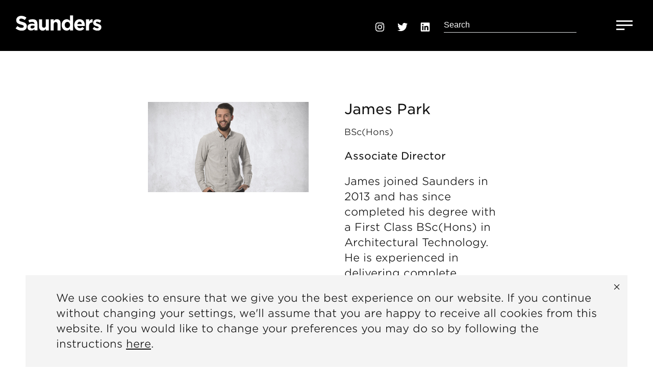

--- FILE ---
content_type: text/html; charset=utf-8
request_url: https://www.saundersarchitects.com/team/james-park/
body_size: 9113
content:





<!DOCTYPE html>
<html>
<head>
	<meta charset="UTF-8" />

	<!--
	Saunders Partnership Architects
	-->

	<title>James Park | Team | Saunders</title>

	<meta http-equiv="Content-type" content="text/html; charset=utf-8" />
	<meta http-equiv="Content-Language" content="en-gb" />
	<meta name="robots" content="all" />
	<meta name="revisit-after" content="7-days" />
	<meta name="keywords" content="saunders partnership architects, saunders, partnership, architects,architecture,commercial, industrial, residential, urban design, senior living, PRS,education,saunders architecture and urban design, saunders architecture, saunders partnership limited" />
	<meta name="description" content="Saunders Partnership Architects
Saunders Partnership
Saunders
Saunders Architecture and Urban Design" />
	<meta name="author" content="Shy Studios Ltd" />
	<meta name="rating" content="general" />
	<meta name="viewport" content="width=device-width, initial-scale=1.0, maximum-scale=1.0, user-scalable=no" />
	<meta name="HandheldFriendly" content="true" />

	
		<link rel="shortcut icon" type="image/x-icon" href="/media/imperium/favicon/saunders.jpg" />
	

	

	

		<!-- Google Fonts -->
		<link href="https://fonts.googleapis.com/css?family=Playfair+Display" rel="stylesheet">
		<!-- Typography.com Fonts -->
		<link rel="stylesheet" type="text/css" href="https://cloud.typography.com/7248934/7755392/css/fonts.css" />

		<link rel="stylesheet" type="text/css" href="/static/css/slick.css"/>

		<link rel="stylesheet" type="text/css" href="/static/css/slicknav.css" media="screen" />

		<link rel="stylesheet" type="text/css" href="/static/css/eu_msg.css" media="screen" />

		<link rel="stylesheet" type="text/css" href="/static/css/fooform.css" media="screen" />

		<link rel="stylesheet" type="text/css" href="/static/css/base.css" media="screen" />
		<link rel="stylesheet" type="text/css" href="/static/css/theme.css" media="screen" />
		<link rel="stylesheet" type="text/css" href="/static/css/default.css" media="screen" />
		<link rel="stylesheet" media="screen and (min-width: 1581px)" href="/static/css/wide.css" />
		<link rel="stylesheet" media="screen and (min-width: 1281px) and (max-width: 1580px)" href="/static/css/standard.css" />
		<link rel="stylesheet" media="screen and (min-width: 1025px) and (max-width: 1280px)" href="/static/css/tablet-large.css" />
		<link rel="stylesheet" media="screen and (min-width: 641px) and (max-width: 1024px)" href="/static/css/tablet-small.css" />
		<link rel="stylesheet" media="screen and (max-width: 640px)" href="/static/css/mobile.css" />
	

	<script type="text/javascript" src="/static/js/jquery.min.js"></script>

	<script>
		FontAwesomeConfig = { searchPseudoElements: true };
	</script>

	<script type="text/javascript" src="/static/js/fontawesome-all.min.js"></script>

	<script type="text/javascript" src="/static/js/scrollreveal.js"></script>
	<script type="text/javascript" src="/static/js/exec_scrollreveal.js"></script>

	<script type="text/javascript" src="/static/js/animate_on_load.js"></script>

	<script type="text/javascript" src="/static/js/jquery.slicknav.min.js"></script>
	<script type="text/javascript" src="/static/js/exec_menu.js"></script>

	<script type="text/javascript" src="/static/js/slick.min.js"></script>
	<script type="text/javascript" src="/static/js/exec-slick.js"></script>

	<script type="text/javascript" src="/static/js/change_header.js"></script>

	<script type="text/javascript" src="/static/js/accept_cookies.js"></script>

	<script type="text/javascript" src="/static/js/search_form.js"></script>

	

	

	<meta name="google-site-verification" content="zYU0_BGGvoVzNAFC9yxhRUmrrAiYXP3SY0t8b8n7h2U" />

	<!-- Global site tag (gtag.js) - Google Analytics -->
	<script async src="https://www.googletagmanager.com/gtag/js?id=G-LYMJXJDC6Q"></script>
	<script>
	  window.dataLayer = window.dataLayer || [];
	  function gtag(){dataLayer.push(arguments);}
	  gtag('js', new Date());

	  gtag('config', 'G-LYMJXJDC6Q');
	</script>

</head>

<body class="">

	<!-- View -->
	<div class="view">
		<p class="wide">Wide</p>
		<p class="standard">Standard</p>
		<p class="large-tablet">Large Tablet</p>
		<p class="small-tablet">Small Tablet</p>
		<p class="mobile">mobile</p>
	</div>
	<!-- View -->

	
		<header class="">
			<div class="block pos-rel">
				

<!-- Nav Bar -->
<div id="nav-bar">
	<div class="menu">
		<ul id="menu" class="menu-content">
			
				<li><a href="/">Home</a></li>
			
				<li><a href="/services/">Sectors</a></li>
			
				<li><a href="/projects/">Projects</a></li>
			
				<li><a href="/team/">Team</a></li>
			
				<li><a href="/about/">About</a></li>
			
				<li><a href="/blog/">Blog</a></li>
			
				<li><a href="/client-list/">Clients</a></li>
			
				<li><a href="/recruitment-1/">Recruitment</a></li>
			
				<li><a href="/contact-us/">Contact Us</a></li>
			

			<li class="social-icons menu-content">
				<a href="https://www.instagram.com/saunders_architecture"><img src="/static/images/insta-icon.svg" alt="" /></a>
				<a href="https://twitter.com/saundersarch?lang=en"><img src="/static/images/tw-icon.svg" alt="" /></a>
				<a href="https://uk.linkedin.com/company/saunders-partnership-limited"><img src="/static/images/li-icon.svg" alt="" /></a>
			</li>
		</ul>
	</div>

	<div class="menu-controls">
		<button id="menu-btn">
			<img class="open fadein-onload" src="/static/images/menu-icon.svg" alt="Navigation" />
			<img class="close" src="/static/images/close.svg" alt="Navigation" />
		</button>
	</div>

</div>
<!-- Nav Bar -->

<!-- Plain Nav -->
<ul id="nav-plain">
	
		<li class=""><a href="/">Home</a></li>
	
		<li class=""><a href="/services/">Sectors</a></li>
	
		<li class=""><a href="/projects/">Projects</a></li>
	
		<li class="active"><a href="/team/">Team</a></li>
	
		<li class=""><a href="/about/">About</a></li>
	
		<li class=""><a href="/blog/">Blog</a></li>
	
		<li class=""><a href="/client-list/">Clients</a></li>
	
		<li class=""><a href="/recruitment-1/">Recruitment</a></li>
	
		<li class=""><a href="/contact-us/">Contact Us</a></li>
	
</ul>
<!-- Plain Nav -->

				

<form class="fooform search_form" action="/projects/search/" method="post" ><div style="display: none;">
    <label>leave this field blank to prove your humanity
        <input type="text" name="county" value="" />
    </label>
</div>


	<input type='hidden' name='csrfmiddlewaretoken' value='d1C0n6fDTzgBL4Mt22eXTcGUUSb9AdDwiV667QmEVw7RsZ2537H9FswhBUcoKPGJ' />


	

	
		<div class="form-row ">
	
	
	<input type="text"
	       id="id_query"
	       name="query"
	       placeholder="Search"
	       value="" />


</div>
	

	

	

</form>

				<div class="social">
					<a href="https://www.instagram.com/saunders_architecture/"><i class="fab fa-instagram"></i></a>
					<a href="https://twitter.com/SaundersArch"><i class="fab fa-twitter"></i></a>
					<a href="https://www.linkedin.com/company/saunders-partnership-limited/"><i class="fab fa-linkedin"></i></a>
				</div>

				<a href="/">
					<img class="logo fadein-onload" src="/static/images/logo.svg" alt="Saunders Partnership Architects" />
				</a>
			</div>
		</header>
	

	
	<div class="panel people-detail sub-header-adjust">
		<div class="block">
			<div class="col-2 fl">
				<img class="sr" src="/media/team/photos/James_Park_1080x608.jpg" alt="" />
			</div>

			<div class="col-2 fl">
				<h1 class="sr">James Park</h1>
				<h2 class="sr">BSc(Hons)</h2>
				<h5 class="sr">Associate Director</h5>
				
					<p class="sr">James joined Saunders in 2013 and has since completed his degree with a First Class BSc(Hons) in Architectural Technology. He is experienced in delivering complete drawing packages for a variety of large-scale residential focused developments. James uses his deep technical understanding to coordinate and manage multiple subcontractors to provide a holistic design package. He has completed a number of mixed–use flag ship residential and retail schemes, including Essex Brewery in Walthamstow and Brandon House in Southwark, as well as a social housing development in Ealing for A2Dominion.</p>
				

				
			</div>
			<div class="expander">
			</div>
		</div>
	</div>

	


	
		<footer class=" infinite-trigger">
			<div class="block">
				
				
				
				
				
				
				
				
				
				
				
				
				
				
				
				
				

				<div class="col-2 fl">
					<p>Saunders Partnership Limited &copy; 2018<br><a href="http://shystudios.co.uk">Web Design Hertfordshire</a> by Shy Studios</p>
				</div>

				<div class="col-2 fl">
					<img class="footer-ac" src="/static/images/footer-logos.png" alt="" />
					<div class="expander"></div>
				</div>
				<div class="expander"></div>
			</div>
		</footer>
	

	

	
	<div class="eu-msg">
		<a class="close" id="accept_cookies"><i class="fal fa-times"></i></a>
		<p>
			We use cookies to ensure that we give you the best experience on our website. If you continue without changing your settings, we'll assume that you are happy to receive all cookies from this website. If you would like to change your preferences you may do so by following the instructions <a href="http://www.aboutcookies.org/" target="_blank">here</a>.
		</p>
	</div>



</body>
</html>


--- FILE ---
content_type: text/css
request_url: https://www.saundersarchitects.com/static/css/eu_msg.css
body_size: 316
content:
/*
-------------------------------------
EU MESSAGE
-------------------------------------
*/
.eu-msg {
	position: fixed;
	bottom:0;
	left:0;
	z-index:9999;
	background-color:#f4f4f4;
	margin:0 50px;
}
.no-cookies .eu-msg {
	display:none;
}
.eu-msg p {
	padding:30px 60px;
	margin:0;
}
.eu-msg p a {
	text-decoration: underline;
}
#accept_cookies {
	position: absolute;
	top:0;
	right:0;
	margin:0;
	padding:15px;
}

--- FILE ---
content_type: text/css
request_url: https://www.saundersarchitects.com/static/css/fooform.css
body_size: 5151
content:
/* Rows & Borders */
.form-row {
	min-height:55px;
	margin-bottom:10px;
	border: 1px solid #e1e4e6;
}
.form-row.submit-row {
	border:none;
}

/* Place Holders */
span.placeholder {
	color: #000;
	font-size:16px;
	font-family:'Montserrat', Arial, Helvetica, sans-serif;
	line-height:100%;
}
::-webkit-input-placeholder {
	color: #000;
	font-size:16px;
	font-family:'Montserrat', Arial, Helvetica, sans-serif;
	line-height:100%;
}
input:-moz-placeholder, textarea:-moz-placeholder {
	color: #000;
	font-size:16px;
	font-family:'Montserrat', Arial, Helvetica, sans-serif;
	line-height:100%;
}

/* Inputs */
input {
	width: 100%;
	max-width: 100%;
	height: 55px;
	color: #222;
	background: #fff;
	border: none;
	padding: 5px 15px;
	-webkit-box-sizing: border-box;
	-moz-box-sizing: border-box;
	box-sizing: border-box;
	outline: none;
	font-size: 14px;

	-webkit-appearance: none;
	border-radius: 0;
	-webkit-border-radius: 0;
	font-family: 'Montserrat', Arial, Helvetica, sans-serif;
}


/* Textarea */
textarea {
	display:block;
	width: 100%;
	max-width: 100%;
	height: 300px;
	max-height: 300px;
	resize: none;
	font-size: 14px;
	color: #4f4f4f;
	border: none;
	background: #fff;
	padding: 15px;
	-webkit-box-sizing: border-box;
	-moz-box-sizing: border-box;
	box-sizing: border-box;
	outline: none;
	font-family: 'Montserrat', Arial, Helvetica, sans-serif;
}

/* Buttons */
.fooform button {
	display: block;
	margin: 5px 0 0 0;
	width: 100%;
	height: 60px;
	border: none;
	padding: 15px;
	color: #fff;
	cursor: pointer;
	-webkit-box-sizing: border-box;
	-moz-box-sizing: border-box;
	box-sizing: border-box;
	outline: none;
	text-align: center;
	font-size: 17px;
	font-weight: 400;
	background: rgb(0,107,109);
	text-transform: uppercase;
	font-family: 'Montserrat', Arial, Helvetica, sans-serif;
	letter-spacing: 1px;
	-webkit-appearance: none;
	border-radius: 0;
	-webkit-border-radius: 0;
}

/* Check boxes */
label.checkbox {
	display:block;
	padding:15px 15px 15px 46px;
	position: relative;
	background-color: #fff;
	-webkit-box-sizing: border-box;
	-moz-box-sizing: border-box;
	box-sizing: border-box;
	font-size: 16px;
	color: #4f4f4f;
	line-height:23px;
	cursor:pointer;
}

label.checkbox input {
	display:none;
}

label.checkbox span {
	position: absolute;
	top:16px;
	left:15px;
}
label.checkbox span::before {
	font-size:22px;
	color: #4f4f4f;
	font-family: 'FontAwesome';
	content:'\f096';
	padding-right:3px;
	margin-right:-3px;
}

label.checkbox input:checked + span::before {
	content:'\f046';
	padding-right:0;
}

/* Selects */

/* Outlines */
.select2 span {
	outline:none;
}
/* Heights */
.select2-container .select2-selection--single {
	height:55px;
}
.select2-container--default .select2-selection--single .select2-selection__rendered {
	line-height:55px;
	padding-left:15px;
	padding-right:15px;
	font-family:'Lato', Arial, Helvetica, sans-serif;
	font-size:16px;
	color:#000;
}
/* Arrow */
.select2-container--default .select2-selection--single .select2-selection__arrow {
	height:55px;
	right:15px;
}
.select2-container--default .select2-selection--single .select2-selection__arrow b {
	border:none;
	margin-top:-9px;
}
.select2-container--default .select2-selection--single .select2-selection__arrow b::before {
	font-size:23px;
	color: #4f4f4f;
	font-family: 'FontAwesome';
	content:'\f107';
}
.select2-container--default.select2-container--open .select2-selection--single .select2-selection__arrow b::before {
	content:'\f106';
}
/* Top level Border / Radius */
.select2-container--default .select2-selection--single {
	-webkit-border-radius:0;
	-moz-border-radius:0;
	border-radius:0;
	border:none;
}

/* Drop down border / radius + bg */
.select2-container--open .select2-dropdown--below {
	-webkit-border-radius:0;
	-moz-border-radius:0;
	border-radius:0;
}
.select2-dropdown {
	border:none;
	background-color: #f4f4f4;
}
.select2-results__option {
	padding:15px;
}

/* form errors (Django) */
ul.errorlist {
	background-color: darkred;
	padding:5px;
}
ul.errorlist li {
	color:#fff;
	margin-top:3px;
	padding-left:3px;
}
ul.errorlist li:first-child {
	margin-top:0;
}

ul.errorlist li::before {
	/*display:none;*/
	font-family: 'Font Awesome 5 Regular';
	content:'\f06a';
	display:none;
}

ul.errorlist li svg.svg-inline--fa {
	margin-right:7px;
}

/* Search form */
.search_form {
	width: 260px;
	position:absolute;
	top: 29px;
	right: 0;
	opacity: 1;
}
.sub-header .search_form {
	opacity:  1;
}

.search_form .form-row {
	border-width:0 0 1px 0;
	height: 35px;
	min-height: 35px;
	margin: 0;
}

.search_form input {
	background-color: transparent;
	color: #fff;
	height: 35px;
	padding: 5px 0 0 0;
	font-weight: 400;
	font-size: 15px;
	font-family: "Gotham SSm A", "Gotham SSm B", Arial, Helvetica, sans-serif;
}

/* Place Holders */
.search_form span.placeholder {
	color: #fff;
	font-size:16px;
	font-family:'Montserrat', Arial, Helvetica, sans-serif;
	line-height:100%;
}
.search_form ::-webkit-input-placeholder {
	color: #fff;
	font-size:16px;
	font-family:'Montserrat', Arial, Helvetica, sans-serif;
	line-height:100%;
}
.search_form input:-moz-placeholder, .search_form textarea:-moz-placeholder {
	color: #fff;
	font-size:16px;
	font-family:'Montserrat', Arial, Helvetica, sans-serif;
	line-height:100%;
}

--- FILE ---
content_type: text/css
request_url: https://www.saundersarchitects.com/static/css/base.css
body_size: 6577
content:

/*
-------------------------------------
BASE CLASSES
-------------------------------------
*/

*, *:before, *:after {
	box-sizing: border-box;
}

html {
	font-family: Arial, Helvetica, sans-serif;
}

body {
	margin: 0; 
	padding: 0;
	min-width: 300px;
	height: 100%;
	-webkit-font-smoothing: antialiased;
	outline: none;
	background: #fff;
}

img, video {
	display: block;
	border: 0;
	width: 100%;
	max-width: 100%;
}

section, article, header, footer, nav, aside, hgroup {
	display: block;
}

.expander {
	clear: both;
}

button::-moz-focus-inner {
	border: 0;
}

/*
-------------------------------------
TYPOGRAPHY
-------------------------------------
*/

h1 {
	font-family: "Gotham SSm A", "Gotham SSm B", Arial, Helvetica, sans-serif;
	font-weight: 700;
}

h2, h3, h4 {
	font-family: "Playfair Display", Arial, Helvetica, sans-serif;
	font-weight: 400;
}

h5, h6 {
	font-family: "Gotham SSm A", "Gotham SSm B", Arial, Helvetica, sans-serif;
	font-weight: 400;
}

p, li {
	font-family: "Gotham SSm A", "Gotham SSm B", Arial, Helvetica, sans-serif;
	font-weight: 300;
}

h1, h2, h3, h4, h5, h6, p, li {
	font-style: normal;
	margin: 0px;
	padding: 0px;
	color: #111;
	cursor: default;
	line-height: 100%;
}

h1 {
	font-size: 40px;
}

h2 {
	font-size: 40px;
}

h3 {
	font-size: 25px;
}

p, li {
	font-size: 21px;
	line-height: 145%;
}

a {
	color: #111;
	text-decoration: none;
	outline: none;
}

ul {
	margin: 0;
	padding: 0;	
}

ul li {
	list-style: none;
}

/*
-------------------------------------
TABLES
-------------------------------------
*/

table, tr, td, th {
	border: none;
}

/*
-------------------------------------
CENTRE HOVER
-------------------------------------
*/

.cenrel {
	position: relative;
}

.cenabs {
	position: absolute;
	width: 100%;
	height: 100%;
	top: 0;
	left: 0;
	z-index: 500;
}

.centab {
	display: table;
	width: 100%;
	height: 100%;

}

.cencell {
	display: table-cell;
	vertical-align: middle;
}

.cencontent {
	margin: 0 auto;
}

.cover {
	display: none;
	background: rgba(0, 0, 0, 0.5);
}

.cover img {
	margin: 0 auto;
	width: 50px !important;
}

.cover a {
	position: absolute;
	top:0;
	left:0;
	width:100%;
	height:100%;
}

/*
-------------------------------------
IMAGE HOVER
-------------------------------------
*/

.hover-wrapper {
	position: absolute;
	top: 0;
	bottom: 0;
	left: 0;
	right: 0;
	height: 100%;
	width: 100%;
	opacity: 0;
	transition: .5s ease;
}

.hover-wrapper:hover {
	opacity: 1;
}

.hover-wrapper a {
	color: #fff;
	position: absolute;
	top: 50%;
	left: 50%;
	transform: translate(-50%, -50%);
	-ms-transform: translate(-50%, -50%);
	text-align: center;
	font-size: 20px;
	font-family: "Gotham SSm A", "Gotham SSm B", Arial, Helvetica, sans-serif;
	letter-spacing: 0;
	font-weight: 400;
}

a.fill {
	display: block;
	position: absolute;
	width: 100%;
	height: 100%;
}

a.fill:before {
	content: "";
	display: inline-block;
	height: 100%;
	vertical-align: middle;
}

.c1 {background-color: rgba(0,107,109,0.7);}
.c2 {background-color: rgba(26,149,211,0.7);}
.c3 {background-color: rgba(211,17,68,0.7);}
.c4 {background-color: rgba(16,21,95,0.7);}

.tc1 {color: rgb(0,107,109);}
.tc2 {color: rgb(26,149,211);}
.tc3 {color: rgb(211,17,68);}
.tc4 {color: rgb(16,21,95);}

.dash {
	width: 100px;
	height: 2px;
	margin-bottom: 20px;
}

.l1 {background-color: rgb(0,107,109);}
.l2 {background-color: rgb(26,149,211);}
.l3 {background-color: rgb(211,17,68);}
.l4 {background-color: rgb(16,21,95);}
  
/*
-------------------------------------
GRIDS
-------------------------------------
*/

.col-2 {
	width: 50%;
}

.col-3 {
	width: 33.333%;	
}

.col-4 {
	width: 25%;	
}

.col-5 {
	width: 20%;
}

.col-6 {
	width: 66.666%;	
}

.col-7 {
	width: 75%;	
}

.col-8 {
	width: 12.5%;
}

.col-9 {
	width: 80%;	
}

.col-10 {
	width: 40%;	
}

.col-11 {
	width: 16.666%;
}

.col-2.gutter {
	width: 42.5%;
	margin-left: 15%;
}

.col-2.gutter:first-child {
	margin-left: 0;
}

.col-3.gutter {
	width: 28%;
	margin-left: 8%;
}

.col-3.gutter:first-child {
	margin-left: 0;
}

.col-4.gutter {
	width: 22%;
	margin-left: 4%;
}

.col-4.gutter:first-child {
	margin-left: 0;
}

.pos-rel {
	position: relative;
}

.pos-abs {
	position: absolute;
}

.pos-fixed {
	position: fixed;
}

.fl {
	float: left;
}

.fr {
	float: right;
}

.width-100 {
	width: 100%;
}

.height-100 {
	height: 100vh;
}

.cover-bg {
	background-size: cover !important;
	-moz-background-size: cover !important;
	-webkit-background-size: cover !important;
	background-repeat: no-repeat;
	background-position: center center;
}

.filter {
	width: 100%;
	height: 100%;
	background: rgba(0, 0, 0, .1);
	position: absolute;
	top: 0;
	z-index: 200;
}

/*
-------------------------------------
PADDING AND MARGIN
-------------------------------------
*/

.spc-sm {
	padding: 30px;
}

.spc-md {
	padding: 50px;	
}

.spc-lg {
	padding: 80px;	
}

.spc-xl {
	padding: 150px;
}

/*
-------------------------------------
VINCE'S SLICK
-------------------------------------
*/

.bg-slick, .bg-slick .slick-list, .bg-slick .slick-track {
	position: absolute;
	top: 0;
	left: 0;
	width: 100%;
	height: 100%;
	background-color: #000;
}

.bg-slick div.slide {
	position: relative;
	background-position: center center;
	-webkit-background-size: cover;
	-moz-background-size: cover;
	background-size: cover;
}

.fade-slick {
	background-color: #000;
}

.slick-btn {
    border: none;
    outline: none;
    background: none;
    padding: 0;
    margin: 0;
    position: absolute;
    top: 50%;
    margin-top: -14px;
    z-index: 999;
    color: #fff;
    cursor: pointer;
}

.slick-prev {
    left: 100px;
}

.slick-next {
    right: 100px;
}

/*
-------------------------------------
PLX
-------------------------------------
*/

.plx {
	position: absolute;
	top:0;
}

/*
-------------------------------------
VIDEO
-------------------------------------
*/

.video-wrapper {
	position: relative;
	padding-bottom: 56.25%; /* 16:9 */
	height: 0;
	background: #fff !important;
}

.video-wrapper iframe {
	position: absolute;
	top: 0;
	left: 0;
	width: 100%;
	height: 100%;
}

.player .video-wrapper {
    background: #fff !important;
}

/*
-------------------------------------
SCROLL REVEAL & ANIMATE ON LOAD
-------------------------------------
*/

.sr, .sr-left, .sr-left-seq, .sr-hero, .sr-hero-link {
	visibility: hidden;
}

.fadein-onload {
	display: none;
}

/*
-------------------------------------
HEADER TO SUB HEADER ANIMATION
-------------------------------------
*/

header, header #menu-btn, header .logo, header .search_form {
	-webkit-transition: all 0.3s;
	-moz-transition: all 0.3s;
	-ms-transition: all 0.3s;
	-o-transition: all 0.3s;
	transition: all 0.3s;
}


--- FILE ---
content_type: text/css
request_url: https://www.saundersarchitects.com/static/css/theme.css
body_size: 1392
content:

/*
-------------------------------------
THEME
-------------------------------------
*/

.c1 {background-color: rgba(0,107,109,0.7);}        /* teal */
.c2 {background-color: rgba(26,149,211,0.7);}       /* light blue */
.c3 {background-color: rgba(211,17,68,0.7);}        /* red */
.c4 {background-color: rgba(16,21,95,0.7);}         /* dark blue */
.c5 {background-color: rgba(176,157,99,0.7);}       /* sand */
.c6 {background-color: rgba(53,181,95,0.7);}        /* green */
.c7 {background-color: rgba(54,65,86,0.7);}         /* grey */
.c8 {background-color: rgba(204,69,51,0.7);}        /* terracotta */
.c9 {background-color: rgba(109,108,75,0.7);}       /* brown */

.tc1 {color: rgb(0,107,109);}
.tc2 {color: rgb(26,149,211);}
.tc3 {color: rgb(211,17,68);}
.tc4 {color: rgb(16,21,95);}
.tc5 {color: rgb(176,157,99);}
.tc6 {color: rgb(53,181,95);}
.tc7 {color: rgb(54,65,86);}
.tc8 {color: rgb(204,69,51);}
.tc9 {color: rgb(109,108,75);}

.l1 {background-color: rgb(0,107,109);}        /* teal */
.l2 {background-color: rgb(26,149,211);}       /* light blue */
.l3 {background-color: rgb(211,17,68);}        /* red */
.l4 {background-color: rgb(16,21,95);}         /* dark blue */
.l5 {background-color: rgb(176,157,99);}       /* sand */
.l6 {background-color: rgb(53,181,95);}        /* green */
.l7 {background-color: rgb(54,65,86);}         /* grey */
.l8 {background-color: rgb(204,69,51);}        /* terracotta */
.l9 {background-color: rgb(109,108,75);}       /* brown */



--- FILE ---
content_type: text/css
request_url: https://www.saundersarchitects.com/static/css/default.css
body_size: 14722
content:
.view p {
	display:none;
}

.debug .view {
	width: 100%;
	height: 20px;
	position: fixed;
	top: 0;
	z-index: 9999;
}

.debug .view p {
	color: #fff;
	background: #000;
	height: 25px;
	line-height: 25px;
	padding: 0 7px;
	display: table;
	margin: 0 auto;
	font-size: 12px;
	font-family: "Gotham SSm A", "Gotham SSm B";
	font-weight: 400;
}

/*
---------------------------------------
HEADER AND FOOTER
---------------------------------------
*/


header {
	width: 100%;
	height: 148px;
	position: fixed;
	top: 0;
	z-index: 9950;
	background: #000;
}
header.sub-header {
	height: 79px;
}

header .block {
	height:inherit;
}

header.sub-header img.logo {
	display:none;
	opacity: 0;
}
header.sub-header .search_form {
	display:none;
	opacity: 0;
}
header.sub-header .social {
	display: none;
	opacity: 0;
}

header .social {
	position:absolute;
	top: 40px;
	right: 295px;
	height:30px;
	opacity:1;
}
header .social a {
	color: #fff;
	font-size: 22px;
	margin-left: 20px;
}

header .svg-inline--fa {
	height: 20px;
}

/*.sub-header-adjust {*/
/*margin-top: 70px;*/
/*}*/

header+div {
	margin-top: 148px;
}

body.no-header-adjust header+div {
	margin-top:0;
}

img.logo {
	display: block;
	position: absolute;
	width: 170px;
	top: 30px;
	left: 0;
	opacity: 1;
}

footer {
	background: #111010;
	padding: 100px 0;
}

footer .col-4 {
	padding-top: 20px;
}

footer li {
	padding-bottom: 15px;
}

footer li a {
	color: #f5f5f5;
	font-family: "Gotham SSm A", "Gotham SSm B";
	font-weight: 300;
	font-size: 17px;
}

img.footer-logo {
	width: 160px;
	position: absolute;
	top: 0;
	right: 0;
}

img.footer-ac {
	width: 250px;
	/* position: absolute; */
	/* top: 20px; */
	/* right: 0; */
	float: right;
}

.footer-copy {
	height: 170px;
}

footer p {
	/* text-align: right; */
	font-size: 12px;
	color: #f5f5f5;
	/* position: absolute; */
	/* top: 105px; */
	/* right: 0; */
	padding-top: 15px;
}

footer p a {
	color: #f5f5f5;
}

footer.footer-adjust {
	border-top: none;
}

/*
---------------------------------------
NAV
---------------------------------------
*/

.slicknav_menu {
	display:none;
}

#nav-bar {
	background: none;
	height: 100%;
	position: fixed;
	right: 0;
	/* left: 0; */
	z-index: 9999;
}

.menu {
	float: right;
	height: 100%;
	overflow-y: auto;
	overflow-x: hidden;
	background: #fff;
}

.menu-controls {
	width: 100%;
	min-width: 100px;
	height: 100px;
	position: absolute;
	z-index: 0;
	top: 0;
	right: 0;
}

.menu-controls img {
	width: 32px;
	padding: 40px 0;
	position: absolute;
	top: 0px;
	right: 40px;
}

.menu-controls img.close {
	display: none;
	margin-top: -7px;
}

#menu-btn {
	display: block;
	border: none;
	outline: none;
	width: 100px;
	height: 100px;
	cursor: pointer;
	background: none;
	position: absolute;
	top: 0;
	right: 0;
	padding: 0;
}

#menu-btn::before {
	display: none;
}

.menu-content {
	display: none;
	opacity: 0;
}

ul#menu {
	padding: 180px 0 0 0;
}

ul#menu li {

}

ul#menu a {
	padding: 15px 300px;
	display: block;
	-o-transition: color 0.3s ease-in-out;
	-ms-transition: color 0.3s ease-in-out;
	-moz-transition: color 0.3s ease-in-out;
	-webkit-transition: color 0.3s ease-in-out;
	transition: color 0.3s ease-in-out;
	outline: none;
	font-family: "Gotham SSm A", "Gotham SSm B";
	font-weight: 300;
	font-size: 35px;
	white-space: nowrap;
}

ul#menu a:hover {
	color: #00d2df;
}

.sub-header .menu-controls {
	top: 0;
	right: 0;
}

.sub-header #menu-btn {
	top: 0;
	/* right: 5px; */
}

.social-icons {
	padding: 50px 300px 0 300px;
}

ul#menu .social-icons a {padding: 0;}

.social-icons img {
	width: 30px;
	float: left;
	margin-right: 30px;
}

#nav-plain {
	display:none;
	position: absolute;
	bottom: 0;
	left:0;
	width:100%;
	padding: 30px 0;
}
#nav-plain li {
	float:left;
	width: auto;
	margin-right: 30px;
}

#nav-plain li a {
	color: #fff;
	font-size: 14px;
}

#nav-plain li.active a {
	color: lightskyblue;
}

a.home-feature {
	color: #fff;
	position: fixed;
	top: 0;
	z-index: 9950;
	width: 100%;
	text-align: center;
	padding-top: 20px;
	font-size: 14px;
	font-family: "Gotham SSm A", "Gotham SSm B", Arial, Helvetica, sans-serif;
}

.sub-header + a.home-feature {
	display: none;
}

/*
---------------------------------------
NAV OPEN
---------------------------------------
*/

/*#nav-bar.open .menu-controls img.open {*/
/*display: none;*/
/*}*/

/*#nav-bar.open .menu-controls img.close {*/
/*display: block;*/
/*}*/

#nav-bar.open #menu-btn::before {
	display: block;
}

/*
---------------------------------------
ALL
---------------------------------------
*/

.panel {
	padding: 200px 0;
}

.block {
	width: 1200px;
	margin: 0 auto;
}

.title-bar {
	padding: 50px 0;
	border-top: 1px solid #e1e4e6;
}

header+div.title-bar {
	border-top: none;
}

.title-bar h5 {
	font-size: 35px;
}

a.back {
	position: absolute;
	top: 10px;
	right: 0;
	font-size: 15px;
	font-family: "Gotham SSm A", "Gotham SSm B";
	font-weight: 400;
	z-index: 1;
}

.qsearch {
	height: 70px;
	position: absolute;
	right: 250px;
}

.qsearch p {
	border-bottom: 1px solid #fff;
	width: 250px;
	color: #fff;
	padding: 20px 0 1px 0;
	font-family: "Gotham SSm A", "Gotham SSm B";
	font-weight: 400;
	font-size: 16px;
}

p.dummy-search {
	color: #fff;
	border-bottom: 1px solid #333;
	width: 260px;
	position: absolute;
	top: 35px;
	right: 150px;
	padding-bottom: 5px;
	font-size: 15px;
	font-weight: 400;
}


/*
---------------------------------------
GRIDS
---------------------------------------
*/

/*
---------------------------------------
HEROES
---------------------------------------
*/

.hero {
	height: 950px;
}

.sub-hero {
	height: 600px;
}

/*
---------------------------------------
SCROLL WRAPPERS
---------------------------------------
*/

.scroll-wrapper {
	margin-top: 950px;
	z-index: 500;
	background: #fff;
}

/*
---------------------------------------
HOME
---------------------------------------
*/

.home-hero-wrapper {
	width: 100%;
	height: 950px;
	position: fixed;
	top: 0;
	z-index: 0;
	margin-top: 0;
}

.home-hero-wrapper h1 {
	color: #fff;
	text-align: center;
	font-weight: 400;
	font-size: 60px;
	letter-spacing: 0; /* Remove letter spacing rule */
	margin: 85px auto 0 auto;
	width: 920px;
	line-height: 70px;
}

.home-hero-wrapper h1 span {
	font-family: 'Playfair Display';
	font-size: 60px;
}

.home-intro h1 {
	font-size: 55px;
	font-weight: 400;
	letter-spacing: -1px;
	line-height: 110%;
}

.home-intro p {
	padding: 10px 0 0 0;
	font-size: 21px;
}

.home-intro a {
	font-family: "Gotham SSm A", "Gotham SSm B", Arial, Helvetica, sans-serif;
	color: #006b6d;
	font-size: 15px;
	padding: 30px 0 0 0;
	display: block;
}

/*
---------------------------------------
LIST VIEWS - PEOPLE, PROJECTS, BLOG
---------------------------------------
*/

.post-wrapper {
	border: 5px solid #fff;
}

.post-wrapper .col-3, .post-wrapper .col-2, .post-wrapper .col-4 {
	border: 5px solid #fff;
}

.post-content {
	padding: 80px;
}

.post-content p {
	font-size: 14px;
}

.post-content h2 {
	font-family: "Gotham SSm A", "Gotham SSm B";
	font-size: 22px;
	font-weight: 300;
	padding-bottom: 15px;
	line-height: 120%;
}

.categories {
	/* background-color: #161616; */
}

.categories .post-content h2 {
	padding-bottom: 0;
}

.panel.subcat-desc {
	padding: 50px 0 40px 0;
}

.subcat-desc h5 {
	font-size: 35px;
	padding-bottom: 0;
}

.subcat-desc h5 span {
	font-size: 25px;
	font-weight: 300;
}

.subcat-desc p {
	font-size: 25px;
}

.people .post-content {
	/* display: none; */
	padding: 30px;
}

.categories .post-content {
	padding: 30px;
}



.grid-wrapper {
}

.filter-bar {
	position: relative;
	font-family: "Gotham SSm A", "Gotham SSm B", Arial, Helvetica, sans-serif;
	letter-spacing: 0;
	padding: 30px 0 20px 0;
	font-size: 20px;
}

.filter-bar select {
	border: none;
	outline: none;
	font-family: "Gotham SSm A", "Gotham SSm B", Arial, Helvetica, sans-serif;
	letter-spacing: 0;
	font-size: 18px;
}

.filter-bar-border {
	border-bottom: 1px solid #e1e4e6;
	padding-bottom: 30px;
}

.filter-bar .collapsible-target {
	display: none;
	position: absolute;
	top: 55px;
	left:0;
	background-color: #fff;
	z-index: 10;
	width: 100%;
}

.projects-menu {
	padding: 45px 0 50px 0;
}

a.projects-menu-link {
	font-size:20px;
	padding: 20px 0;
	display:block;
	height:64px;

	-o-transition: color 0.3s ease-in-out;
	-ms-transition: color 0.3s ease-in-out;
	-moz-transition: color 0.3s ease-in-out;
	-webkit-transition: color 0.3s ease-in-out;
	transition: color 0.3s ease-in-out;
}

a.projects-menu-link:hover {
	color: #00d2df;
}

/*
---------------------------------------
DETAIL VIEWS - PEOPLE, PROJECTS, BLOG
---------------------------------------
*/

.people-detail {
	border-bottom: 1px solid #e1e4e6;
}

.people-detail h2 {
	font-size: 17px;
	font-family: "Gotham SSm A", "Gotham SSm B";
	font-weight: 300;
	padding: 20px 0 0 0;
	line-height:140%;
}

.people-detail h5 {
	font-size: 20px;
	padding: 25px 0;
	/* color: #00d2df; */
}

.people-detail a {
	color: rgb(0,107,109);
	font-size: 15px;
	margin-top: 30px;
	display: block;
}

.timeline .timeline-post {
	padding-top: 200px;
}

.timeline .timeline-post:first-child {
	padding-top: 0;
}

.timeline-post h2 {
	font-size: 30px;
	font-family: "Gotham SSm A", "Gotham SSm B";
	font-weight: 400;
	padding-bottom: 20px;
}

.timeline-post p {
	font-size: 14px;
}

p.post-date {
	font-family: "Gotham SSm A", "Gotham SSm B";
	font-size: 15px;
	padding-bottom: 15px;
}

.post-detail .gallery img {
	/* border-width: 50px; */
	border-style: solid;
	border-color: #fff;
}

.post-detail-content .grid-wrapper {
	padding: 0 0 50px 0;
}

.post-detail-content h1 {
	font-weight: 400;
	font-size: 25px;
	padding: 50px 0 0 0;
}

.post-detail-content h5 {
	font-size: 22px;
	font-weight: 300;
	text-align: right;
	padding-top: 50px;
}

.post-detail-content .panel {
	padding: 100px 0 200px 0;
}

.panel.project-detail-header {
	padding: 50px 0 0 0;
}

.project-detail-header h5 {
	padding-bottom: 0;
}

.project-detail h3 {
	font-family: "Gotham SSm A", "Gotham SSm B";
	padding-bottom: 15px;
}

.project-detail h4 {
	font-family: "Gotham SSm A", "Gotham SSm B";
	font-weight: 400;
}

.project-detail p {
	font-size:21px;
}

.panel.people-detail {
	padding: 100px 0;
}

.people-detail .col-2 {
	width: 45%;
	margin-left: 10%;
}

.people-detail .col-2:first-child {
	margin-left: 0;
}

.people-detail h1 {
	font-size: 28px;
	font-weight: 400;
}

p.pf-link {
	margin-top:50px;
}
p.pf-link a {
	color:lightskyblue;
}

audio {
	margin-top:30px;
	outline:none;
	max-width:100%;
}

/*
---------------------------------------
CLIENTS
---------------------------------------
*/

.post-wrapper.clients {
	/* border: 5px solid #fff; */
}

.post-wrapper.clients .grid-wrapper {
	border-top: none;
}

.post-wrapper.clients .grid-wrapper:first-child {
	border-top: none;
}

.clients .col-11 img {
	border-color: #fff;
	border-width: 5px;
	border-style: solid;
}

/*
---------------------------------------
ABOUT
---------------------------------------
*/

.about .col-2 {
	width: 45%;
	margin-left: 10%;
}

.about .col-2:first-child {
	margin-left: 0;
}

.about h1 {
	font-weight: 400;
	font-size: 35px;
	padding-bottom: 20px;
}

.about h2 {
	font-family: "Gotham SSm A", "Gotham SSm B", Arial, Helvetica, sans-serif;
	font-weight: 400;
	font-size: 19px;
	line-height: 25px;
}

.about p {
	padding-top: 20px;
}

.col-2.padded-top {
	padding-top: 55px;
}

/*
---------------------------------------
CONTACT
---------------------------------------
*/

.contact .block:first-child {
	padding-bottom: 100px;
}

.contact h1 {
	font-weight: 400;
	font-size: 30px;
}

.contact h2 {
	font-weight: 400;
	font-size: 18px;
	font-family: "Gotham SSm A", "Gotham SSm B", Arial, Helvetica, sans-serif;
	padding-bottom: 10px;
}

.contact p {
	padding-top: 20px;
}

.contact a {
	margin-bottom: 20px;
	color: rgb(0,107,109);
	font-family: "Gotham SSm A", "Gotham SSm B", Arial, Helvetica, sans-serif;
	font-weight: 300;
	font-size: 14px;
	display: block;
}

p.address {

}

p.tel {
	font-weight: 400;
	font-size: 17px;
	letter-spacing: 1px;
}

.form-wrapper {
	padding-top: 180px;
}

.map-marker {
	width:auto;
	margin-bottom: 20px;
}

/*
---------------------------------------
STANDARD
---------------------------------------
*/

.standard h1 {
	font-weight: 400;
	font-size: 35px;
	padding-bottom: 20px;
}

.standard h2 {
	font-weight: 400;
	font-size: 25px;
	padding-bottom: 20px;
	font-family: "Gotham SSm A", "Gotham SSm B", Arial, Helvetica, sans-serif;
	line-height: 140%;
}

.standard p {
	padding-top: 0;
}

.standard p:first-of-type {
	padding-top: 0;
}

/*
---------------------------------------
DOWNLOADS
---------------------------------------
*/

.file-list {
	font-family: "Gotham SSm A", "Gotham SSm B";
	font-size: 16px;
	font-weight: 400;
}

.file.row {
	border: solid #eaeaea;
	border-width: 0 0 1px 0;
}

.file-list .file.row:first-child {
	border-width:1px 0;
}

.file.row .cell {
	width: 10%;
	padding: 15px;
}

.file.row .name {
	width: 70%;
}

.cell.download {
	text-align: right;
}

/*
-------------------------------------
POPUPS
-------------------------------------
*/

html.noscroll {
    position: fixed;
    overflow-y: scroll;
    width: 100%;
}

.popup {
	position:
	fixed;
	width: 100%;
	height:100%;
	top:0;
	left:0;
	z-index: 9999;
	background-color: rgba(0, 0, 0, .5);
	padding: 100px;
	/*display:none;*/
}
.popup.small .popup-wrapper {
	width:500px;
	margin: 0 auto;
}

.popup-wrapper {
	position: relative;
	background-color: #fff;
	padding: 50px;
	border: 4px solid #000;
}

.close-popup-btn {
	position:absolute;
	bottom: 100%;
	left: 100%;
	margin:0;
	width: 50px;
	z-index:9500;
}

.popup-controls {
	padding-top:20px;
	text-align: center;
}
.popup-controls button {
	width: auto;
	height: 30px;
	margin: 0 5px;
	border: 2px solid #000;
	background-color: #fff;
	font-size: 16px;
	color: #000;
	padding:0 10px 0 10px;
	transition: background-color 0.3s;
	position: relative;
}
.popup-controls button:hover {
	background-color: #dffdff;
}

.popup h1, .popup h2, .popup h3, .popup p {
	color: #000;
	text-align: center;
}

.popup h2, .popup h1 {
	font-size:18px;
	padding:0 0 30px 0;
}

.popup p {
	font-size:16px;
	padding: 20px 0 0 0;
}

/*
---------------------------------------
CSR OVERRIDES
---------------------------------------
*/

body.csr .panel.home-intro .col-10 h1 {
	hyphens: auto;
	word-wrap: break-word;
}

body.csr .panel.standard.sub-header-adjust {
	padding-bottom: 0;
}

body.csr .panel.standard.sub-header-adjust h1 {
	padding-bottom: 30px;
}

body.csr .home-intro h1 {
	font-size: 50px;
}

body.csr .sub-hero {
	width: 1200px;
	margin: 0 auto 200px auto;
}

body.csr .panel.about .col-2 h2 {
	padding-top: 30px;
}

body.csr .panel.standard,
body.csr .panel.about,
body.csr .panel.about .col-2.padded-top {
	padding-top: 0;
}

body.csr footer {
	margin-top: 200px;
}



--- FILE ---
content_type: text/css
request_url: https://www.saundersarchitects.com/static/css/tablet-large.css
body_size: 4406
content:

.debug p.wide {display: none;}
.debug p.standard {display: none;}
.debug p.small-tablet {display: none;}
.debug p.mobile {display: none;}

/*
---------------------------------------
HEADER AND FOOTER
---------------------------------------
*/

header {
	height:100px !important;
}

header + div {
	margin-top:100px;
}

header .block {
	width: auto;
}

header img.logo {
	left: 30px;
	display: block !important;
	opacity: 1 !important;
}

header .search_form {
	right:150px;
	display:block !important;
	opacity: 1 !important;
}

header .social {
	display: block !important;
	opacity: 1 !important;
	right: 437px;
}

footer li a {
	font-weight: 400;
	font-size: 15px;
}

footer p {
	font-size: 11px;
}

/*
---------------------------------------
NAV
---------------------------------------
*/

/*
---------------------------------------
NAV OPEN
---------------------------------------
*/

/*
---------------------------------------
ALL
---------------------------------------
*/

.panel {
	padding: 150px 0;
}

.block {
	width: 700px;
}

/*
---------------------------------------
GRIDS
---------------------------------------
*/

/*
---------------------------------------
HEROES
---------------------------------------
*/

.hero {
	height: 600px;
}

.sub-hero {
	height: 450px;
}

/*
---------------------------------------
SCROLL WRAPPERS
---------------------------------------
*/

.scroll-wrapper {
	margin-top: 600px;
}

/*
---------------------------------------
HOME
---------------------------------------
*/

.home-hero-wrapper {
	height: 600px;
}

.home-hero h1 {
	width: 520px;
	margin: 0 auto;
	font-size: 40px;
}

.home-hero-wrapper h1 {
	font-size: 55px;
	letter-spacing: 0;
	width:600px;
	margin: 85px auto 0 auto;
	line-height: 60px;
}

.home-hero-wrapper h1 span {
	font-size: 45px;
}

.home-intro h1 {
	font-size: 45px;
	padding-top:10px;
	line-height: 55px;
}


.home-intro .col-10 {
	width: 35%;
}

.home-intro .col-4 {
	width: 300px;
}


/*
---------------------------------------
LIST VIEWS - PEOPLE, PROJECTS, BLOG
---------------------------------------
*/

.post-content {
	padding: 40px;
}

.post-content h2 {
	font-size: 18px;
	font-weight: 400;
}

.timeline .timeline-post {
	padding-top: 100px;
	border-bottom: 1px solid #e1e4e6;
	padding-bottom: 100px;
}

.timeline-post .col-2 {
	width: auto;
	margin-left: 0;
}

.timeline-post .spc-lg {
	padding: 0;
}

.timeline-post .fl, .timeline-post .fr {
	float: none;
}

.timeline-post img {
	margin-top: 30px;
}

.subcat-desc h5 {
	/* padding-bottom: 100px; */
}

.subcat-desc p {
	font-size: 22px;
}

.categories .col-4 {
	width: 50%;
}
.categories .col-4.first {
	clear:left;
}

.panel.subcat-desc {
	padding: 50px 0 40px 0;
}

.hover-wrapper a {
	font-size: 20px;
}

.people .col-4 {
	width: 50%;
}

.post-wrapper.people .grid-wrapper {
	border-top: none;
}

.post-wrapper.people .col-4 {
	border-width: 5px;
}

.post-wrapper.people .grid-wrapper:first-child {
	margin-top: -5px;
}

a.projects-menu-link {
	font-size:15px;
	height:58px;
}

/*
---------------------------------------
DETAIL VIEWS - PEOPLE, PROJECTS, BLOG
---------------------------------------
*/

.post-detail-content .panel {
	padding: 50px 0 100px 0;
}

.project-detail-header h5 {
	padding-bottom: 0!important;
	font-size: 25px;
}

.post-detail .gallery img {
	border-width: 50px 50px 0 50px;
}

.panel.subcat-desc.project-detail-header {
	padding: 50px 0 0 0;
}

/*
---------------------------------------
CLIENTS
---------------------------------------
*/

/*
---------------------------------------
ABOUT
---------------------------------------
*/

.about h1 {
	font-size: 25px;
}

.about h2 {
	font-size: 16px;
	line-height: 22px;
}

/*
---------------------------------------
CONTACT
---------------------------------------
*/

.panel.contact {
	padding: 150px 0;
}

.contact .col-4 {
	width: 50%;
}

.contact h1 {
	font-size: 22px;
}

.contact .grid-wrapper .col-4 {
	padding-top: 20px;
}

.contact .grid-wrapper .col-4.tablet-adjust {
	padding-top: 50px;
}

.contact .block:first-child {
	padding-bottom: 50px;
}

.contact a {
	font-size: 11px;
	margin-bottom: 20px;
	display: block;
	font-weight: 400;
}

.form-wrapper {
	padding-top: 50px;
}

/*
---------------------------------------
DOWNLOADS
---------------------------------------
*/

.file.row .cell {
	width: 15%;
}

.file.row .name {
	width: 55%;
}

/*
---------------------------------------
CSR OVERRIDES
---------------------------------------
*/

body.csr .sub-hero {
	width: 100%;
}



--- FILE ---
content_type: text/css
request_url: https://www.saundersarchitects.com/static/css/wide.css
body_size: 1336
content:

.debug p.standard {display: none;}
.debug p.large-tablet {display: none;}
.debug p.small-tablet {display: none;}
.debug p.mobile {display: none;}

/*
---------------------------------------
HEADER AND FOOTER
---------------------------------------
*/

header.sub-header {
}

/*
---------------------------------------
NAV
---------------------------------------
*/
#nav-bar {
	 display:none;
}

#nav-plain {
	display:block;
}

/*
---------------------------------------
NAV OPEN
---------------------------------------
*/

/*
---------------------------------------
ALL
---------------------------------------
*/

/*
---------------------------------------
GRIDS
---------------------------------------
*/

/*
---------------------------------------
HEROES
---------------------------------------
*/

/*
---------------------------------------
SCROLL WRAPPERS
---------------------------------------
*/

/*
---------------------------------------
HOME
---------------------------------------
*/

/*
---------------------------------------
LIST VIEWS - PEOPLE, PROJECTS, BLOG
---------------------------------------
*/

/*
---------------------------------------
DETAIL VIEWS - PEOPLE, PROJECTS, BLOG
---------------------------------------
*/

/*
---------------------------------------
CLIENTS
---------------------------------------
*/

/*
---------------------------------------
CONTACT
---------------------------------------
*/


--- FILE ---
content_type: text/css
request_url: https://www.saundersarchitects.com/static/css/standard.css
body_size: 2496
content:

.debug p.wide {display: none;}
.debug p.large-tablet {display: none;}
.debug p.small-tablet {display: none;}
.debug p.mobile {display: none;}

/*
---------------------------------------
HEADER AND FOOTER
---------------------------------------
*/

/*
---------------------------------------
NAV
---------------------------------------
*/
#nav-bar {
	display:none;
}

#nav-plain {
	display:block;
}

/*
---------------------------------------
NAV OPEN
---------------------------------------
*/

/*
---------------------------------------
ALL
---------------------------------------
*/

.block {
	width: auto;
	margin: 0 15%;
}

/*
---------------------------------------
GRIDS
---------------------------------------
*/

/*
---------------------------------------
HEROES
---------------------------------------
*/

.hero {
	height: 750px;
}

.sub-hero {
	height: 500px;
}

/*
---------------------------------------
SCROLL WRAPPERS
---------------------------------------
*/

.scroll-wrapper {
	margin-top: 750px;
}

/*
---------------------------------------
HOME
---------------------------------------
*/

.home-hero-wrapper {
	height: 750px;
}

.home-hero h1 {
	width: 660px;
	margin: 0 auto;
}

.home-hero-wrapper h1 {
	font-size: 50px;
	width:800px;
	margin: 85px auto 0 auto;
	line-height: 60px;
}

.home-hero-wrapper h1 span {
	font-size: 50px;
}

.home-intro .col-10 {
	width: 400px;
}

.home-intro .col-4 {
	width: 400px;
}

/*
---------------------------------------
LIST VIEWS - PEOPLE, PROJECTS, BLOG
---------------------------------------
*/

.post-content {
	padding:50px;
}

.post-content h2 {
	font-size: 20px;
	font-weight: 400;
}

.timeline .timeline-post {
	padding-top: 100px;
}

.timeline-post .col-2 {
	width: auto;
	margin-left: 0;
}

.timeline-post .spc-lg {
	padding: 0;
}

.timeline-post .fl, .timeline-post .fr {
	float: none;
}

.timeline-post img {
	margin-top: 30px;
}

.hover-wrapper a {
	font-size: 18px;
}

/*
---------------------------------------
DETAIL VIEWS - PEOPLE, PROJECTS, BLOG
---------------------------------------
*/

.post-detail-content .panel {
	padding: 50px 0 100px 0;
}

.post-detail .gallery img {
	border-width: 50px 50px 0 50px;
}

/*
---------------------------------------
CLIENTS
---------------------------------------
*/

/*
---------------------------------------
CONTACT
---------------------------------------
*/

.contact h1 {
	font-size: 22px;
}

.form-wrapper {
	padding-top: 150px;
}

/*
---------------------------------------
CSR OVERRIDES
---------------------------------------
*/

body.csr .sub-hero {
	width: 100%;
}


--- FILE ---
content_type: text/css
request_url: https://www.saundersarchitects.com/static/css/tablet-small.css
body_size: 6590
content:

.debug p.wide {display: none;}
.debug p.standard {display: none;}
.debug p.large-tablet {display: none;}
.debug p.mobile {display: none;}

/*
---------------------------------------
HEADER AND FOOTER
---------------------------------------
*/

header {
	height: 100px !important;
}

header + div {
	margin-top:100px;
}

img.logo {
	width: 170px;
	top: 30px;
	left: 30px;
	display: block !important;
	opacity: 1 !important;
}

.search_form {
	display:none;
}

header .social {
	display:none;
}

.menu-controls {
	top: 0;
	right: 0;
}

#menu-btn {
	top: 0;
	right: 5px;
}

footer {
	padding:50px 0;
}

footer li a {
	font-weight: 400;
	font-size: 15px;
}

footer p {
	font-size: 11px;
	text-align: center;
	position: static;
	padding-top: 20px;
}

footer .col-4 {
	display: none;
}

footer .col-2.fl {
	float: none;
	margin: 0 auto;
	width: auto;
}

img.footer-logo {
	display: none;
}

img.footer-ac {
	width: 200px;
	position: static;
	margin: 20px auto 0 auto;
	float: none;
}

.footer-copy {
	height: auto;
}

/*
---------------------------------------
NAV
---------------------------------------
*/

ul#menu {
	padding: 110px 0 0 0;
}

ul#menu a {
	padding: 15px 150px;
	font-size: 30px;
}


.social-icons {
	/*display: none !important;*/
	padding: 50px 0 0 150px;
}

p.dummy-search {
	display: none;
}

/*
---------------------------------------
NAV OPEN
---------------------------------------
*/

/*
---------------------------------------
ALL
---------------------------------------
*/

.panel {
	padding: 80px 0;
}

.block {
	width: auto;
	padding: 0 80px;
}

.title-bar h5 {
	font-size: 30px;
	text-align: center;
}

.no-tablet-small {
	display: none;
}

/*
---------------------------------------
GRIDS
---------------------------------------
*/

.col-11 {
	width: 33.333%;
}

/*
---------------------------------------
HEROES
---------------------------------------
*/

.hero {
	height: 500px;
}

.sub-hero {
	height: 350px;
}

/*
---------------------------------------
SCROLL WRAPPERS
---------------------------------------
*/

.scroll-wrapper {
	margin-top: 500px;
}

/*
---------------------------------------
HOME
---------------------------------------
*/

.home-hero-wrapper {
	height: 500px;
}

.home-hero-wrapper h1 {
	font-size: 35px;
	letter-spacing: 0;
	width: 400px;
	margin: 85px auto 0 auto;
	line-height: 45px;
}

.home-hero-wrapper h1 span {
	font-family: 'Playfair Display';
	font-size: 80px;
	line-height: 70px;
}

.home-intro .col-10 {
	width: auto;
}

.home-intro .col-4 {
	width: auto;
}

.home-intro .col-2 {
	width: auto;
}

.home-intro .col-10.fl, .home-intro .col-4.fl, .home-intro .col-2.fr {
	float: none;
}

.home-intro h1 {
	font-size: 40px;
	text-align: center;
	line-height: 45px;
}

.home-intro p {
	padding: 30px 0 0 0;
	text-align: center;
}

.home-intro a {
	font-family: "Gotham SSm A", "Gotham SSm B", Arial, Helvetica, sans-serif;
	color: #006b6d;
	font-size: 15px;
	padding: 25px 0 0 0;
	display: block;
	text-align: center;
}

.ft-blog .col-4 {
	width: 50%;
}

.cl-ts {
	clear:left;
}


/*
---------------------------------------
LIST VIEWS - PEOPLE, PROJECTS, BLOG
---------------------------------------
*/

.post-content {
	padding: 40px;
}

.post-content h2 {
	font-size: 20px;
	text-align: center;
	font-weight: 400;
}

.post-content p {
	text-align: center;
}

.timeline .timeline-post {
	padding-top: 80px;
	border-bottom: 1px solid #e1e4e6;
	padding-bottom: 80px;
}

.timeline-post .col-2 {
	width: auto;
	margin-left: 0;
}

.timeline-post .spc-lg {
	padding: 0;
}

.timeline-post .fl, .timeline-post .fr {
	float: none;
}

.timeline-post img {
	margin-top: 30px;
}

.categories {
	background: #fff;
}

.categories .col-4 {
	width: 50%;
}
.categories .col-4.first {
	clear:left;
}

.categories .col-3:first-child {
	border-top: none;
}

.categories .col-3.fl {
	float: none;
}

.categories .post-content {
	display: block;
	padding: 50px;
}

.subcat-desc h5 {
	/* padding-bottom: 80px; */
	font-size: 25px;
}

.panel.subcat-desc {
	padding: 50px 0 40px 0;
}

.subcat-desc p {
	width: auto;
	font-size: 22px;
}

.subcat-desc a.back {
	display:none;
}

.people .col-4 {
	width: 50%;
}

.post-wrapper.people .grid-wrapper {
	border-top: none;
}

.post-wrapper.people .col-4 {
	border-width: 5px;
}

.people .post-content {
	display: block;
	padding: 30px 30px 25px 30px;
}

.people .post-content h2 {
	font-size: 16px;
	font-weight: 400;
	padding-bottom: 0;
}
.projects-menu {
	padding: 20px 80px;
}

a.projects-menu-link {
	font-size:15px;
	height: 58px;
}

/*
---------------------------------------
DETAIL VIEWS - PEOPLE, PROJECTS, BLOG
---------------------------------------
*/

.post-detail-content .panel {
	padding: 50px 0 80px 0;
}

.post-detail-content h1 {
	font-size: 20px;
}

.post-detail-content h5 {
	font-size: 18px;
}

.project-detail-header h5 {
	padding-bottom: 0!important;
}

.post-detail .gallery img {
	border-width: 50px 50px 0 50px;
}

.panel.project-detail-header {
	padding: 50px 0 0 0!important;
}

.project-detail h4 {
	font-weight: 300;
	font-size: 14px;
	line-height: 140%;
}

.panel.people-detail {
	padding: 80px 0;
}

.people-detail .col-2 {
	width: auto;
	margin-left: 0;
}

.people-detail .col-2.fl {
	float: none;
}

.people-detail img {
	margin-bottom: 80px;
}

.slick-arrow .fa-5x {
	font-size:3em;
}

/*
---------------------------------------
CLIENTS
---------------------------------------
*/


.post-wrapper.clients .grid-wrapper {
	border-top: none;
}

/*
---------------------------------------
ABOUT
---------------------------------------
*/

.about h1 {
	font-size: 25px;
}

.about h2 {
	font-size: 16px;
	line-height: 22px;
}

/*
---------------------------------------
CONTACT
---------------------------------------
*/

.panel.contact {
	padding: 50px 0;
}

.contact .col-4 {
	width: 50%;
}

.contact h1 {
	font-size: 22px;
}

.contact .grid-wrapper .col-4 {
	padding-top: 20px;
}

.contact .grid-wrapper .col-4.tablet-adjust {
	padding-top: 50px;
}

.contact .block:first-child {
	padding-bottom: 50px;
}

.contact a {
	font-size: 11px;
	margin-bottom: 20px;
	display: block;
	font-weight: 400;
}

.form-wrapper {
	padding-top: 50px;
}

/*
---------------------------------------
STANDARD
---------------------------------------
*/

.standard h1 {
	font-size: 25px;
}

.standard h2 {
	font-size: 17px;
}

/*
---------------------------------------
DOWNLOADS
---------------------------------------
*/

.file.row .cell {
	width: 15%;
}

.file.row .name {
	width: 55%;
}

/*
---------------------------------------
CSR OVERRIDES
---------------------------------------
*/

body.csr .sub-hero {
	margin: 0 auto 100px auto;
	width: 100%;
}

body.csr footer {
	margin-top: 100px;
}


--- FILE ---
content_type: text/css
request_url: https://www.saundersarchitects.com/static/css/mobile.css
body_size: 8136
content:

.debug p.wide {display: none;}
.debug p.standard {display: none;}
.debug p.large-tablet {display: none;}
.debug p.small-tablet {display: none;}

p, li {
	font-size:17px;
}

/*
---------------------------------------
HEADER AND FOOTER
---------------------------------------
*/

header {
	height: 70px !important;
	position: relative;
}

header .social {
	display:none;
}

header > .block {
	padding:0;
}

header + div {
	margin-top: 0;
}

body.no-header-adjust header+div {
	margin-top: 0;
}

img.logo, header.sub-header img.logo {
	width: 120px;
	top: 23px;
	left: 23px;
	display: block !important;
	opacity: 1 !important;
}

.search_form {
	display:none;
}

footer {
	padding: 50px 0;
	border: none;
}

footer .block {
	width:220px;
}

footer li a {
	font-weight: 400;
	font-size: 15px;
}

footer p {
	font-size: 11px;
	position: static;
	padding-bottom: 20px;
}

footer .col-4 {
	display: none;
}

footer .col-2.fl {
	float: none;
	margin: 0 auto;
	width: auto;
}

img.footer-logo {
	display: none;
}

img.footer-ac {
	width: 200px;
	position: static;
	margin: 0 auto;
	float:none;
}

.footer-copy {
	height: auto;
	width: 160px;
	margin: 0 auto;
}

/*
---------------------------------------
NAV
---------------------------------------
*/

#nav-bar {
	position: static;
}

.menu-controls {
	top: 0;
	left: 0;
}

#menu-btn {
	top: 0;
	left: 5px;
}

.slicknav_menu {
	display: block;
}

.menu-controls, .menu {
	display: none;
}

p.dummy-search {
	display: none;
}

.social-icons {
	padding:10px 35px;
	opacity:1;
}
.social-icons a {
	padding:0;
}
/*
---------------------------------------
NAV OPEN
---------------------------------------
*/

/*
---------------------------------------
ALL
---------------------------------------
*/

.panel {
	padding: 50px 0;
}

.block {
	width: auto;
	padding: 0 35px;
}

.title-bar h5 {
	font-size: 20px;
}

.no-mobile {
	display: none;
}

/*
---------------------------------------
GRIDS
---------------------------------------
*/

.col-2.fl, .col-2.fr, .col-3.fl, .col-3.fr, .col-4.fl, .col-4.fr, .col-5.fl, .col-5.fr, .col-6.fl, .col-6.fr, .col-7.fl, .col-7.fr, .col-8.fl, .col-8.fr, .col-9.fl, .col-9.fr, .col-10.fl, .col-10.fr, .col-11.fl, .col-11.fr {
	float: none;
	width: 100%;
}

.col-2.padded-top {
	padding-top:0;
}

.col-2.gutter, .col-3.gutter, .col-6.gutter {
	margin-left: 0;
}

/*
---------------------------------------
HEROES
---------------------------------------
*/

.hero {
	height: 300px;
}

.sub-hero {
	height: 200px;
}

/*
---------------------------------------
SCROLL WRAPPERS
---------------------------------------
*/

.scroll-wrapper {
	margin-top: 0;
}

/*
---------------------------------------
HOME
---------------------------------------
*/

.home-hero-wrapper {
	height: 300px;
	margin-top: 70px;
	position: relative;
}

.home-hero.plx {
	position: relative;
}

.home-hero-wrapper h1 {
	font-size: 25px;
	width: 210px;
	margin: 0 auto;
	line-height: 30px;
}

.home-hero-wrapper h1 span {
	font-family: 'Playfair Display';
	font-size: 60px;
	line-height: 50px;
}

.home-intro h1 {
	font-size: 30px;
	line-height: 35px;
}

.home-intro p {
	padding: 30px 0 0 0;
	font-size: 17px;
}

.home-intro a {
	padding: 25px 0 0 0;
	display: block;
}

.ft-blog .col-3 {
	width: auto;
}

.ft-blog .col-3.fl {
	float: none;
}

.ft-blog .post-content {
	padding: 40px;
}

/*
---------------------------------------
LIST VIEWS - PEOPLE, PROJECTS, BLOG
---------------------------------------
*/

.post-content h2 {
	font-size: 18px;
	font-weight: 400;
}

.post-content p {
}

.timeline .timeline-post {
	padding-top: 35px;
	border-bottom: 1px solid #e1e4e6;
	padding-bottom: 35px;
}

.timeline-post .col-2 {
	width: auto;
	margin-left: 0;
}

.timeline-post .spc-lg {
	padding: 0;
}

.timeline-post .fl, .timeline-post .fr {
	float: none;
}

.timeline-post img {
	margin-top: 30px;
}

.timeline-post h2 {
	font-size: 20px;
}

.timeline-post h2, .timeline-post p {
}

.categories {
	background: #fff;
}

.categories .col-4 {
	width: auto;
}

.categories .post-content {
	display: block;
	padding: 35px;
}

.subcat-desc h5 {
	/* padding-bottom: 30px; */
	font-size: 16px;
	text-align: left;
}

.panel.subcat-desc {
	padding: 40px 0 30px 0;
}

.subcat-desc p {
	width: auto;
	font-size: 14px;
}

.subcat-desc a.back {
	display: none;
}

.hover-wrapper a {
	font-size: 18px;
}

.post-wrapper.people .grid-wrapper {
	border-top: none;
}

.post-wrapper.people .col-4 {
	border-width: 5px;
}

.people .post-content {
	display: block;
	padding: 30px 30px 25px 30px;
}

.people .post-content h2 {
	font-size: 16px;
	font-weight: 400;
	padding-bottom: 0;
}

.projects-menu {
	padding: 25px 35px;
}

a.projects-menu-link {
	padding: 10px 0;
	height:auto;
}

/*
---------------------------------------
DETAIL VIEWS - PEOPLE, PROJECTS, BLOG
---------------------------------------
*/

.post-detail-content .panel {
	padding: 40px 0;
}

.post-detail-content .col-2 {
	width: auto;
}

.post-detail-content .col-2.fl {
	float: none;
}

.post-detail-content h1, .post-detail-content h5, .post-detail-content p {
	text-align: left;
}

.post-detail-content p {
	font-size:17px;
}

.post-detail-content .grid-wrapper {
	padding: 0 0 30px 0;
}

.post-detail-content h1 {
	font-size: 20px;
	padding-bottom: 10px;
}

.post-detail-content h5 {
	font-size: 15px;
	font-weight: 300;
	letter-spacing: 1px;
	padding-bottom: 30px;
}

.project-detail-header h5 {
	padding-bottom: 0!important;
	font-size:25px;
	line-height:30px;
}

.post-detail .gallery img {
	border-width: 30px 10px 0 10px;
}

.panel.project-detail-header {
	padding: 30px 0 0 0!important;
}

.project-detail h3 {
	padding-bottom: 5px;
	font-size:20px;
}

.project-detail h4 {
	font-weight: 300;
	font-size: 25px;
	line-height: 130%;
}

.project-detail h3, .project-detail h4 {
	text-align: left;
}

.project-detail .grid-wrapper .col-3 {
	padding-top: 20px;
}

.project-detail .grid-wrapper .col-3:first-child {
	padding-top: 0;
}

.panel.people-detail {
	padding: 40px 0;
}

.people-detail .col-2 {
	width: auto;
	margin-left: 0;
}

.people-detail .col-2.fl {
	float: none;
}

.people-detail img {
	margin-bottom: 40px;
}

.people-detail h1, .people-detail h2, .people-detail h5, .people-detail p {
}

.people-detail h1 {
	font-size: 25px;
	line-height: 30px;
}

.people-detail h2 {
	font-size:17px;
}


.people-detail a {
	font-size: 12px;
}

.slick-arrow .fa-5x {
	font-size:3em;
}
.slick-next {
	right:30px;
}
.slick-prev {
	left:30px;
}

/*
---------------------------------------
CLIENTS
---------------------------------------
*/

.post-wrapper.clients .grid-wrapper {
	border-top: none;
}

/*
---------------------------------------
ABOUT
---------------------------------------
*/

.about .col-2 {
	width: auto;
	margin-left: 0;
}

.about .col-2:first-child {
	padding-bottom: 20px;
}

.about h1 {
	font-size: 25px;
}

.about h2 {
	font-size: 16px;
	line-height: 22px;
}

.about p {
}

/*
---------------------------------------
CONTACT
---------------------------------------
*/

.panel.contact {
	padding: 50px 0 25px 0;
}

.contact .map-marker {
	/* margin: 0 auto; */
}

.contact .dash {
	/* margin: 0 auto 20px auto; */
}

.contact h1, .contact h2, p.address, p.tel {
}

.contact h1 {
	font-size: 22px;
}

.contact .grid-wrapper .col-4 {
	padding-top: 20px;
}

.contact .grid-wrapper .col-4:first-child {
	padding-top: 0;
}

.contact .block:first-child {
	padding-bottom: 50px;
}

.contact a {
	font-size: 12px;
	margin-bottom: 20px;
	display: block;
}

.form-wrapper {
	padding-top: 50px;
}

/*
---------------------------------------
STANDARD
---------------------------------------
*/

.standard h1 {
	font-size: 25px;
}

.standard h2 {
	font-size: 17px;
}

.standard p {
}

/* EU MSG */

.eu-msg p {
	font-size:14px;
	padding:30px;
}

/*
---------------------------------------
DOWNLOADS
---------------------------------------
*/

.file-list {
	font-size: 15px;
}

.file.row .cell {
	width: 20%;
}

.file.row .name {
	width: 40%;
}

/*
---------------------------------------
CSR OVERRIDES
---------------------------------------
*/

body.csr .home-intro h1 {
  font-size: 30px;
  line-height: 35px;
}

body.csr .sub-hero {
	margin: 0 auto 50px auto;
	width: 100%;
}

body.csr footer {
	margin-top: 50px;
}


--- FILE ---
content_type: image/svg+xml
request_url: https://www.saundersarchitects.com/static/images/li-icon.svg
body_size: 1555
content:
<?xml version="1.0" encoding="utf-8"?>
<!-- Generator: Adobe Illustrator 22.0.1, SVG Export Plug-In . SVG Version: 6.00 Build 0)  -->
<svg version="1.1" id="Layer_21" xmlns="http://www.w3.org/2000/svg" xmlns:xlink="http://www.w3.org/1999/xlink" x="0px" y="0px"
	 viewBox="0 0 24 24" style="enable-background:new 0 0 24 24;" xml:space="preserve">
<title></title>
<path d="M12,2.3006284c-5.3483353,0-9.6993713,4.3510361-9.6993713,9.6993713c0,5.3479271,4.3510361,9.6993713,9.6993713,9.6993713
	c5.3479271,0,9.6993713-4.3514442,9.6993713-9.6993713C21.6993713,6.6516643,17.3479271,2.3006284,12,2.3006284z M12,20.2518177
	c-4.550128,0-8.2516127-3.7018929-8.2516127-8.2518167C3.7483876,7.449872,7.449872,3.7483881,12,3.7483881
	c4.5499249,0,8.2518177,3.7014844,8.2518177,8.2516127C20.2518177,16.5499229,16.5499249,20.2518177,12,20.2518177z"/>
<g>
	<path d="M9.8596506,7.9472027c0,0.4433594-0.3232422,0.7915039-0.8393555,0.7915039
		c-0.4916992,0-0.8154297-0.3481445-0.8154297-0.7915039c0-0.4560547,0.3359375-0.8037109,0.8276367-0.8037109
		C9.5364084,7.1434917,9.8479319,7.491148,9.8596506,7.9472027z M8.2888498,15.2730484V9.4322281h1.4868164v5.8408203H8.2888498z"/>
	<path d="M10.7782707,11.1714859c0-0.671875-0.0126953-1.2353516-0.0488281-1.7392578h1.2958984l0.0722656,0.8754883h0.0351563
		c0.2519531-0.4555664,0.8876953-1.0073242,1.859375-1.0073242c1.0195313,0,2.0751953,0.659668,2.0751953,2.5063477v3.4663086
		h-1.4755859v-3.2983398c0-0.8393555-0.3115234-1.4750977-1.1152344-1.4750977
		c-0.5878906,0-0.9960938,0.4199219-1.1513672,0.8637695c-0.0478516,0.1318359-0.0605469,0.3115234-0.0605469,0.4794922v3.4301758
		h-1.4863281V11.1714859z"/>
</g>
</svg>


--- FILE ---
content_type: application/javascript
request_url: https://www.saundersarchitects.com/static/js/exec-slick.js
body_size: 746
content:
$(document).ready(function(){
	$('.bg-slick').slick({
		speed: 900,
		fade: true,
		autoplay: true,
		arrows: false,
		autoplaySpeed: 5000,
		pauseOnHover: false,
		pauseOnFocus: false,
		cssEase: 'linear'
	});

	$('.fade-slick').slick({
		speed: 700,
		fade: true,
		autoplay: true,
		arrows: false,
		autoplaySpeed: 4000,
		pauseOnHover: false,
		pauseOnFocus: false,
		cssEase: 'linear'
	});
	
	$('.multiple-items').slick({
		infinite: true,
		slidesToShow: 1,
		slidesToScroll: 1,
		arrows: false
	});

	$('.std-slick').slick({
		speed: 900,
		slide: '.slide',
		prevArrow: '<button type="button" class="slick-btn slick-prev"><i class="fal fa-5x fa-chevron-circle-left"></i></button>',
		nextArrow: '<button type="button" class="slick-btn slick-next"><i class="fal fa-5x fa-chevron-circle-right"></i></button>',
		adaptiveHeight: true
	});
});

--- FILE ---
content_type: image/svg+xml
request_url: https://www.saundersarchitects.com/static/images/tw-icon.svg
body_size: 3098
content:
<?xml version="1.0" encoding="utf-8"?>
<!-- Generator: Adobe Illustrator 21.1.0, SVG Export Plug-In . SVG Version: 6.00 Build 0)  -->
<svg version="1.1" id="Layer_21" xmlns="http://www.w3.org/2000/svg" xmlns:xlink="http://www.w3.org/1999/xlink" x="0px" y="0px"
	 viewBox="0 0 24 24" style="enable-background:new 0 0 24 24;" xml:space="preserve">
<title></title>
<g id="twitter">
	<path d="M19.8599129,6.6394625c0.1233253-0.4171209-0.0177269-0.8681855-0.3594189-1.139729
		c-0.1938515-0.1550064-0.4284363-0.2330751-0.6664124-0.2330751c-0.1878185,0-0.3756351,0.0490289-0.54422,0.1497264
		c-0.3349037,0.1964917-0.6852703,0.3541379-1.0510998,0.4653955c-0.6992245-0.53479-1.5662794-0.8323565-2.4574699-0.8323565
		c-2.0426121,0-3.7348576,1.5236616-4.0014992,3.4938626C9.1512852,8.1948051,7.6676006,7.2975793,6.598774,5.9866266
		C6.3951163,5.7354488,6.0896297,5.592134,5.7705655,5.592134c-0.0267773,0-0.0550628,0.0018859-0.0837259,0.0037718
		c-0.3499894,0.0275316-0.662642,0.2247777-0.8395224,0.5272474C4.488276,6.7382746,4.2993269,7.4397631,4.2993269,8.1544514
		c0,0.4827442,0.0856118,0.9522886,0.2440119,1.3909073C4.37287,9.7392101,4.2740579,9.9903879,4.2740579,10.2558975
		c0,1.059021,0.3997726,2.0328064,1.0658092,2.7644663c-0.0411086,0.1825371-0.0346971,0.3756351,0.0252686,0.5604362
		c0.2304349,0.7218533,0.652082,1.3430099,1.1974325,1.8170805c-0.3541384,0.0803318-0.7207227,0.1214399-1.0925865,0.1214399
		c-0.1927209,0-0.3877039-0.0124464-0.5841961-0.0346975c-0.0414858-0.0052795-0.0829716-0.0079193-0.1252117-0.0079193
		c-0.4472928,0-0.8523457,0.2798405-1.0043347,0.7109146c-0.1685834,0.4676609,0.0098057,0.990757,0.4276812,1.2596626
		c1.5353537,0.9832134,3.3094392,1.5032959,5.1299138,1.5032959c5.9041891,0,9.4523611-4.7520151,9.5160971-9.3905096
		c0.4804821-0.4092026,0.9028835-0.8802547,1.2611713-1.4059935c0.1353951-0.1787663,0.2157249-0.4009037,0.2157249-0.6441622
		C20.3068275,7.1520014,20.1303234,6.834446,19.8599129,6.6394625z M17.75243,9.0475273
		c0.0067902,0.1270981,0.0094299,0.2553263,0.0094299,0.3839331c0,3.9238062-2.9866037,8.4480276-8.4480267,8.4480276
		c-1.6764054,0-3.2374043-0.4914207-4.5521288-1.3339596c0.2311893,0.0256462,0.4687901,0.0418644,0.7082767,0.0418644
		c1.3912845,0,2.6713114-0.4752007,3.6880913-1.2721081c-1.3007693-0.0230055-2.3963733-0.8825169-2.7746487-2.0618458
		c0.181406,0.0346966,0.3677154,0.0539312,0.5574188,0.0539312c0.2715435,0,0.5340362-0.0369596,0.7825737-0.1044693
		c-1.3584728-0.2741833-2.3824191-1.4727478-2.3824191-2.9126825c0-0.0128231,0-0.0245152,0-0.0369606
		c0.400527,0.2217607,0.858757,0.3552694,1.345273,0.3703556c-0.7965279-0.5325279-1.320004-1.4421988-1.320004-2.4718018
		c0-0.5438418,0.1463318-1.0533633,0.4020352-1.491982c1.4633193,1.7963376,3.6518865,2.9779296,6.1199164,3.1016326
		c-0.0512915-0.2164803-0.0761833-0.4442749-0.0761833-0.6769733c0-1.6383138,1.3290558-2.9677463,2.9681234-2.9677463
		c0.8546085,0,1.6266222,0.3605499,2.1682005,0.9364486c0.6754665-0.1323776,1.3117085-0.3794069,1.8853436-0.7199683
		c-0.2221375,0.6928139-0.6931896,1.2747469-1.305294,1.6420856c0.6000366-0.0709033,1.1714096-0.2304354,1.7046909-0.4676585
		C18.8359661,8.1061754,18.3332329,8.6288977,17.75243,9.0475273z"/>
</g>
</svg>


--- FILE ---
content_type: application/javascript
request_url: https://www.saundersarchitects.com/static/js/animate_on_load.js
body_size: -34
content:
$(document).ready(function() {
   $('.fadein-onload').fadeIn();
});

--- FILE ---
content_type: application/javascript
request_url: https://www.saundersarchitects.com/static/js/search_form.js
body_size: 114
content:
$(document).ready(function () {
    $('#id_query').keypress(function (e) {
        if (e.which == 13) {
            if ($(this).val()) {$('form.search_form').submit();}
            return false;
        }
    })
});

--- FILE ---
content_type: application/javascript
request_url: https://www.saundersarchitects.com/static/js/exec_menu.js
body_size: 1044
content:
$(document).ready(function() {
	var menu = $('#menu');
	var menu_content = $('.menu-content');
	var btn = $('#menu-btn');
	var btn_open = $('#menu-btn img.open');
	var btn_close = $('#menu-btn img.close');
	var nav = $('#nav-bar');

	menu.slicknav({
		'prependTo': '#nav-bar',
		'label': ''
	});

	btn.click(function() {
		if (!nav.hasClass('animating')) {
			nav.addClass('animating');

			if (!nav.hasClass('open')) {
				// OPEN
				nav.addClass('open');
				menu.animate({width:'toggle'}, function() {
					menu_content.show().animate({opacity:1}, 'fast');
					btn_open.fadeOut('fast', function() {
						btn_close.fadeIn('fast', function () {nav.removeClass('animating');})
					});
				});
			} else {
				// CLOSE
				nav.removeClass('open');
				var run_once = true;
				menu_content.animate({opacity:0}, 'fast', function () {
					if (run_once) {
						run_once = false;
						menu_content.not(menu).hide();
						menu.animate({width:'toggle'}, function() {
							btn_close.fadeOut('fast', function() {
								btn_open.fadeIn('fast', function () {nav.removeClass('animating');})
							});
						});
					}
				});
			}
		}
	});
});


--- FILE ---
content_type: image/svg+xml
request_url: https://www.saundersarchitects.com/static/images/menu-icon.svg
body_size: 476
content:
<?xml version="1.0" encoding="utf-8"?>
<!-- Generator: Adobe Illustrator 21.1.0, SVG Export Plug-In . SVG Version: 6.00 Build 0)  -->
<svg version="1.1" id="Layer_1" xmlns="http://www.w3.org/2000/svg" xmlns:xlink="http://www.w3.org/1999/xlink" x="0px" y="0px"
	 viewBox="0 0 7.9 4.7" style="enable-background:new 0 0 7.9 4.7;" xml:space="preserve">
<style type="text/css">
	.st0{fill:#FFFFFF;}
</style>
<g>
	<rect y="0" class="st0" width="7.9" height="0.7"/>
	<rect y="2" class="st0" width="7.9" height="0.7"/>
	<rect y="4" class="st0" width="4" height="0.7"/>
</g>
</svg>


--- FILE ---
content_type: application/javascript
request_url: https://www.saundersarchitects.com/static/js/change_header.js
body_size: 584
content:
var deadzone = 40;

var $header;
var $window;
var last_scroll_top;

$(document).ready(function () {
    $window = $(window);
    $header = $('header');
    last_scroll_top = $window.scrollTop();

    check_scroll();
    $window.scroll(function () {check_scroll()});
    $window.resize(function () {check_scroll()});
});


function check_scroll() {
    var win_scroll_top = $window.scrollTop();

    if (win_scroll_top > last_scroll_top + deadzone) {
        last_scroll_top = win_scroll_top;
        $header.addClass('sub-header');
    } else if (win_scroll_top < last_scroll_top - deadzone) {
        last_scroll_top = win_scroll_top;
        $header.removeClass('sub-header');
    }
}

--- FILE ---
content_type: image/svg+xml
request_url: https://www.saundersarchitects.com/static/images/close.svg
body_size: 686
content:
<?xml version="1.0" encoding="utf-8"?>
<!-- Generator: Adobe Illustrator 22.0.1, SVG Export Plug-In . SVG Version: 6.00 Build 0)  -->
<svg version="1.1" id="Layer_1" xmlns="http://www.w3.org/2000/svg" xmlns:xlink="http://www.w3.org/1999/xlink" x="0px" y="0px"
	 viewBox="0 0 50 50" style="enable-background:new 0 0 50 50;" xml:space="preserve">
<rect x="0" y="24.2" transform="matrix(0.7071 -0.7071 0.7071 0.7071 -10.3553 25)" width="50" height="1.5"/>
<rect x="0" y="23.8" transform="matrix(0.7071 -0.7071 0.7071 0.7071 -10.3553 25)" width="50" height="2.4"/>
<rect x="24.3" y="0" transform="matrix(0.7071 -0.7071 0.7071 0.7071 -10.3553 25)" width="1.5" height="50"/>
<rect x="23.8" y="0" transform="matrix(0.7071 -0.7071 0.7071 0.7071 -10.3553 25)" width="2.4" height="50"/>
</svg>


--- FILE ---
content_type: image/svg+xml
request_url: https://www.saundersarchitects.com/static/images/insta-icon.svg
body_size: 926
content:
<?xml version="1.0" encoding="utf-8"?>
<!-- Generator: Adobe Illustrator 21.1.0, SVG Export Plug-In . SVG Version: 6.00 Build 0)  -->
<svg version="1.1" id="Layer_21" xmlns="http://www.w3.org/2000/svg" xmlns:xlink="http://www.w3.org/1999/xlink" x="0px" y="0px"
	 viewBox="0 0 24 24" style="enable-background:new 0 0 24 24;" xml:space="preserve">
<title></title>
<path d="M15.5,3h-7C5.4624338,3,3,5.4624338,3,8.5v7C3,18.5375652,5.4624338,21,8.5,21h7c3.0375652,0,5.5-2.4624348,5.5-5.5v-7
	C21,5.4624338,18.5375652,3,15.5,3z M19.5,15.5c-0.0025024,2.2081013-1.7918987,3.9974976-4,4h-7
	c-2.2081017-0.0025024-3.997498-1.7918987-4-4v-7c0.00248-2.2081108,1.7918892-3.99752,4-4h7
	c2.2081108,0.00248,3.9975204,1.7918892,4,4V15.5z"/>
<path d="M12,7.5c-2.485281,0-4.5,2.014719-4.5,4.5s2.014719,4.5,4.5,4.5s4.5-2.014719,4.5-4.5S14.4852819,7.5,12,7.5z M12,15
	c-1.6568546,0-3-1.3431454-3-3s1.3431454-3,3-3s3,1.3431454,3,3C14.998126,13.6560774,13.6560774,14.998126,12,15z"/>
<circle cx="16.7000103" cy="7.2999902" r="0.9999999"/>
</svg>


--- FILE ---
content_type: application/javascript
request_url: https://www.saundersarchitects.com/static/js/accept_cookies.js
body_size: 139
content:
$(document).ready(function() {
    $('#accept_cookies').click(function(e) {
        e.preventDefault();
        $.ajax({
            url: '/cookies/accept/',
            type: 'GET'
        });
        $('.eu-msg').fadeOut(230);
    });
});

--- FILE ---
content_type: image/svg+xml
request_url: https://www.saundersarchitects.com/static/images/logo.svg
body_size: 2442
content:
<?xml version="1.0" encoding="utf-8"?>
<!-- Generator: Adobe Illustrator 22.1.0, SVG Export Plug-In . SVG Version: 6.00 Build 0)  -->
<svg version="1.1" id="Layer_1" xmlns="http://www.w3.org/2000/svg" xmlns:xlink="http://www.w3.org/1999/xlink" x="0px" y="0px"
	 viewBox="0 0 162.3 28.4" style="enable-background:new 0 0 162.3 28.4;" xml:space="preserve">
<style type="text/css">
	.st0{fill:#FFFFFF;}
</style>
<g>
	<path class="st0" d="M0.5,24L4,19.9c2.3,2,4.9,3.2,7.8,3.2c2.3,0,3.9-0.9,3.9-2.5v-0.1c0-1.5-0.9-2.2-5.3-3.4
		C5.2,15.6,1.7,14.2,1.7,9v0c0-4.8,3.9-8,9.3-8c3.9,0,7.1,1.2,9.8,3.4l-3,4.3c-2.3-1.6-4.7-2.6-6.9-2.6S7.4,7.2,7.4,8.5v0.1
		c0,1.8,1.2,2.3,5.7,3.5c5.4,1.4,8.4,3.3,8.4,8v0.1c0,5.3-4,8.2-9.7,8.2C7.8,28.2,3.7,26.8,0.5,24z"/>
	<path class="st0" d="M22.8,22L22.8,22c0-4.5,3.4-6.6,8.2-6.6c2,0,3.5,0.4,4.9,0.8v-0.4c0-2.3-1.5-3.7-4.3-3.7
		c-2.2,0-3.7,0.5-5.6,1.1L24.5,9C26.7,8,29,7.3,32.4,7.3c3.2,0,5.4,0.8,6.8,2.2c1.5,1.5,2.2,3.7,2.2,6.4v11.7h-5.5v-2.2
		c-1.4,1.5-3.3,2.6-6.1,2.6C25.9,28.2,22.8,26.1,22.8,22z M36,20.7v-1.1c-0.9-0.5-2.2-0.7-3.6-0.7c-2.5,0-4,0.9-4,2.8v0.1
		c0,1.5,1.3,2.5,3.2,2.5C34.1,24.2,36,22.8,36,20.7z"/>
	<path class="st0" d="M44.3,20.7V7.6h5.7v11.2c0,2.7,1.3,4.1,3.5,4.1s3.6-1.4,3.6-4.1V7.6h5.7v20.3h-5.7V25c-1.3,1.6-3,3.3-6,3.3
		C46.9,28.2,44.3,25.4,44.3,20.7z"/>
	<path class="st0" d="M66.1,7.6h5.7v2.9c1.3-1.6,3-3.3,6-3.3c4.3,0,6.9,2.8,6.9,7.5v13.1H79V16.6c0-2.7-1.3-4.1-3.5-4.1
		s-3.6,1.4-3.6,4.1v11.2h-5.7V7.6z"/>
	<path class="st0" d="M86.8,17.8L86.8,17.8c0-6.8,4.5-10.5,9.3-10.5c3,0,4.9,1.4,6.3,3v-10h5.7v27.5h-5.7v-2.9
		c-1.4,1.9-3.3,3.3-6.3,3.3C91.3,28.2,86.8,24.6,86.8,17.8z M102.4,17.8L102.4,17.8c0-3.4-2.2-5.6-4.9-5.6c-2.7,0-4.9,2.2-4.9,5.6
		v0.1c0,3.4,2.2,5.6,4.9,5.6C100.2,23.4,102.4,21.2,102.4,17.8z"/>
	<path class="st0" d="M110.3,17.9L110.3,17.9c0-5.9,4.1-10.7,10-10.7c6.8,0,9.8,5.3,9.8,11c0,0.5,0,0.9-0.1,1.5h-14.1
		c0.6,2.6,2.3,4,4.9,4c1.9,0,3.3-0.6,4.9-2.1l3.3,2.9c-1.9,2.3-4.6,3.7-8.3,3.7C114.8,28.3,110.3,24,110.3,17.9z M124.6,16.1
		c-0.4-2.6-1.9-4.3-4.2-4.3c-2.3,0-4,1.8-4.3,4.3H124.6z"/>
	<path class="st0" d="M132.5,7.6h5.7v4.1c1.2-2.8,3-4.6,6.4-4.5v6h-0.4c-3.9,0-6.2,2.3-6.2,7.1v7.5h-5.7V7.6H132.5z"/>
	<path class="st0" d="M144.8,25.1l2.5-3.7c2.2,1.6,4.5,2.5,6.3,2.5c1.6,0,2.5-0.6,2.5-1.5v-0.1c0-1.3-2-1.6-4.2-2.3
		c-2.8-0.8-6.1-2.1-6.1-6.1v-0.1c0-4.1,3.3-6.4,7.4-6.4c2.6,0,5.4,0.8,7.5,2.3l-2.2,4c-2-1.2-4-1.9-5.5-1.9c-1.4,0-2.1,0.6-2.1,1.4
		v0.1c0,1.2,1.9,1.6,4.1,2.5c2.8,0.9,6.1,2.3,6.1,6v0.1c0,4.5-3.4,6.6-7.7,6.6C150.7,28.2,147.5,27.2,144.8,25.1z"/>
</g>
</svg>


--- FILE ---
content_type: application/javascript
request_url: https://www.saundersarchitects.com/static/js/exec_scrollreveal.js
body_size: 833
content:
$(document).ready(function () {
    window.sr = ScrollReveal({
        reset: false,
        viewOffset: {top:20, right:20, bottom:20, left:20},
        // viewFactor: 0.40,
        duration: 493,
        distance:'20%',
    });

    sr.reveal('.sr');

    sr.reveal('.sr-left', {
        origin: 'left'
    });

    sr.reveal('.sr-left-seq', {
        origin: 'left',
        rotate: {x:30, y:30, z:30}
    }, 150);

    sr.reveal('.sr-hero', {
        scale:1,
        // viewOffset: {top:200, bottom:0}
        viewFactor: 0.9
    });

    sr.reveal('.sr-hero-link', {
        origin: 'left',
        scale:1,
        opacity:0,
        distance:'100%'
    });

    sr.reveal('.sr-video', {
        origin:'top',
        distance:'100%',
        duration:800,
        opacity:0,
        // viewFactor:0.5
    });

    sr.reveal('.sr-footer', {
        rotate: {x:900, y:0, z:0},
        scale:0.1,
        duration:1500
    });
});